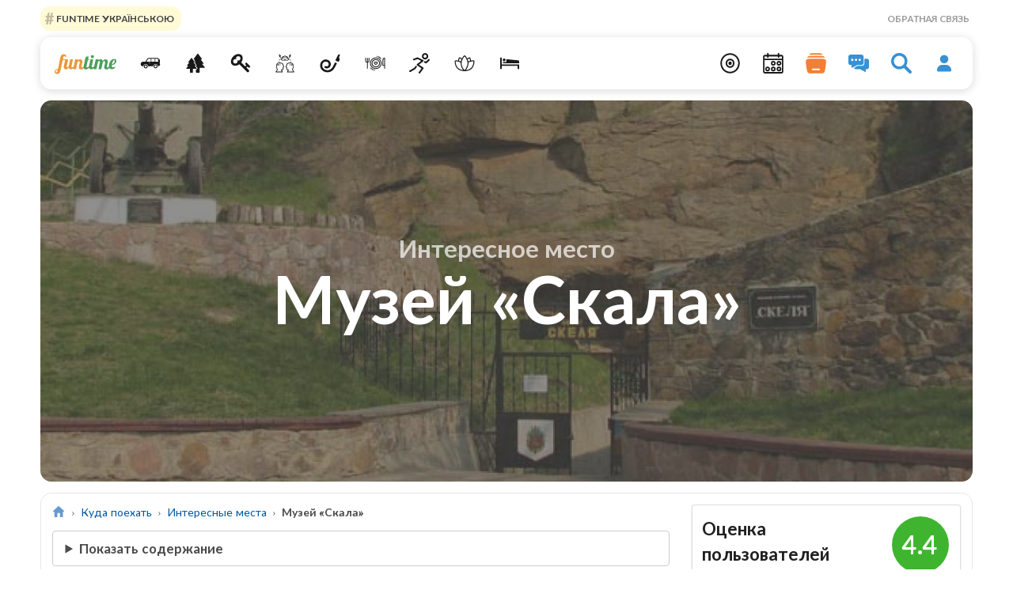

--- FILE ---
content_type: text/html; charset=utf-8
request_url: https://funtime.kiev.ua/where-to-go/muzey-skala
body_size: 16263
content:
<!DOCTYPE html><html lang="ru"><head><meta charset="utf-8"><meta name="viewport" content="width=device-width, initial-scale=1, shrink-to-fit=no"><title>Засекреченный бункер-музей Скала в городе Коростень. Отзывы посетителей</title><meta name="description" content="В Коростене стал доступен для туристов ранее секретный бункер-музей Скала, который по-прежнему полон загадок. Это большое помещение с 30 комнатами, в каждой из которых действует экспозиция военных артефактов."><link rel="preload" href="/f/vf.woff2" as=font type="font/woff2" crossorigin><link rel="stylesheet" href="/b/5.4/s1.css"><link rel="stylesheet" href="/b/5.4/s2.css"><link rel="stylesheet" href="/b/5.4/f.css"><link rel="stylesheet" href="/b/5.4/l.css"><link rel=canonical href="https://funtime.kiev.ua/where-to-go/muzey-skala"><link rel="image_src" href="https://funtime.kiev.ua/u/i/social/2017/06/muzej-skala-muzej-skala-korosten-muzej-skala-ukraina-obekt-skala-korosten-voenno-istoricheskij-kompl-593e4f92a7f5a.png"><meta name="version" content="5.4"><meta property="fb:pages" content="803003659747927"><meta property="og:url" content="https://funtime.kiev.ua/where-to-go/muzey-skala"><meta property="og:type" content="website"><meta property="og:title" content="Засекреченный бункер-музей Скала в городе Коростень. Отзывы посетителей"><meta property="og:image" content="https://funtime.kiev.ua/u/i/social/2017/06/muzej-skala-muzej-skala-korosten-muzej-skala-ukraina-obekt-skala-korosten-voenno-istoricheskij-kompl-593e4f92a7f5a.png"><meta property="og:description" content="В Коростене стал доступен для туристов ранее секретный бункер-музей Скала, который по-прежнему полон загадок. Это большое помещение с 30 комнатами, в каждой из которых действует экспозиция военных артефактов."><meta property="og:site_name" content="Funtime Kiev"><meta name="twitter:card" content=summary_large_image><meta name="twitter:site" content="@funtime_ukraine"><meta name="twitter:creator" content="@funtime_ukraine"><link rel="icon" href="/favicon/32x32.png" sizes="32x32"><link rel="icon" href="/favicon/f.svg" sizes=any type="image/svg+xml"><link rel="apple-touch-icon" href="/favicon/apple-touch-icon.png"><link rel="manifest" href="/b/5.4/app.webmanifest"><link rel="alternate" type="application/rss+xml" title="Funtime Kiev" href="/rss"><meta name="csrf-token" content="vcOWdLaZg6avobH2EGfJ1Dolaacv8arrwvUfcxOt"><meta name="keywords" content="музей скала, музей скала коростень, музей скала украина, объект скала коростень, военно-исторический комплекс скала, бункер-музей скала, бункер музей скала коростень, военный обьект, музей, музеи украины"><script type="application/ld+json">[{"@context":"https:\/\/schema.org","@type":"BreadcrumbList","itemListElement":[{"@type":"ListItem","position":1,"name":"Куда поехать","item":"https:\/\/funtime.kiev.ua\/where-to-go"},{"@type":"ListItem","position":2,"name":"Интересное место","item":"https:\/\/funtime.kiev.ua\/where-to-go\/type\/rest-places"},{"@type":"ListItem","position":3,"name":"Музей «Скала»","item":"https:\/\/funtime.kiev.ua\/where-to-go\/muzey-skala"}]},{"@context":"https:\/\/schema.org","@type":"Place","name":"Музей «Скала»","description":"В Коростене стал доступен для туристов ранее секретный бункер-музей Скала, который по-прежнему полон загадок. Это большое помещение с 30 комнатами, в каждой из которых действует экспозиция военных артефактов.","address":{"@type":"PostalAddress","addressCountry":"UA","streetAddress":"Коростень, ул. 1-го Мая, 2-А"},"geo":{"@type":"GeoCoordinates","latitude":50.9474,"longitude":28.6485},"image":"https:\/\/funtime.kiev.ua\/u\/i\/grid\/2017\/06\/muzej-skala-muzej-skala-korosten-muzej-skala-ukraina-obekt-skala-korosten-voenno-istoricheskij-kompl-593e4f92a7f5a.jpg","url":"https:\/\/funtime.kiev.ua\/where-to-go\/muzey-skala","publicAccess":true,"additionalProperty":[{"@type":"PropertyValue","name":"Координаты места","value":"50.985218, 28.647722"},{"@type":"PropertyValue","name":"Расстояние от Киева","value":"160 км"},{"@type":"PropertyValue","name":"Подъехать легковой машиной","value":"да"},{"@type":"PropertyValue","name":"Загруженность","value":"нет"},{"@type":"PropertyValue","name":"Платный въезд","value":"да"},{"@type":"PropertyValue","name":"Места для купания","value":"нет"},{"@type":"PropertyValue","name":"Стать с палаткой","value":"нет"},{"@type":"PropertyValue","name":"Кафе\/магазины","value":"не проверено"},{"@type":"PropertyValue","name":"Туалет","value":"да"},{"@type":"PropertyValue","name":"Возможность рыбалки","value":"нет"}]}]</script></head><body><header><div class="ui responsive grid top-header-grid middle aligned"><div class="left aligned wide column padding-zero"><div class="top-header-list"><a class="item ft-header-tag" href="https://funtime.com.ua/?utm_source=funtime_kiev&amp;utm_campaign=header_tag_2026" target="_blank" rel="nofollow noopener" data-id="65"> FUNTIME УКРАЇНСЬКОЮ </a></div></div><div class="right aligned right floated four wide column padding-zero top-header-right-column"><a href="/feedback" class="item upper">Обратная связь</a></div></div><div class="ui responsive grid desktop-menu-grid"><nav class="ui big category-menu menu navbar secondary desktop-menu"><a href="/" class="brand"> <svg><use xlink:href="/b/5.4/s.svg#logo"></use></svg> </a> <a class="green item" href="/where-to-go" title="Куда поехать" data-position="bottom left" > <i class="large icon mm-icon"> <svg><use xlink:href="/b/5.4/s.svg#car-adventures"></use></svg> </i> </a> <a class="lightgreen item" href="/pogulyat-v-gorode" title="Погулять в городе" data-position="bottom left" > <i class="large icon mm-icon"> <svg><use xlink:href="/b/5.4/s.svg#pines"></use></svg> </i> </a> <a class="black item" href="/escape-quests" title="Квесты" data-position="bottom left" > <i class="large icon mm-icon"> <svg><use xlink:href="/b/5.4/s.svg#key"></use></svg> </i> </a> <a class="flatblue item" href="/kreativnie-prostranstva" title="Креативные пространства" data-position="bottom left" > <i class="large icon mm-icon"> <svg><use xlink:href="/b/5.4/s.svg#conversation"></use></svg> </i> </a> <a class="wetasphalt item" href="/kalyannie-kieva" title="Кальянные" data-position="bottom left" > <i class="large icon mm-icon"> <svg><use xlink:href="/b/5.4/s.svg#hoorah-pipe"></use></svg> </i> </a> <a class="redmeal item" href="/eat-n-drink" title="Поесть и выпить" data-position="bottom left" > <i class="large icon mm-icon"> <svg><use xlink:href="/b/5.4/s.svg#dinner"></use></svg> </i> </a> <a class="dirtyyellow item" href="/aktivnie-razvlecheniya" title="Активные развлечения" data-position="bottom left" > <i class="large icon mm-icon"> <svg><use xlink:href="/b/5.4/s.svg#running"></use></svg> </i> </a> <a class="naturegreen item" href="/health-n-beauty" title="Красота и здоровье" data-position="bottom left" > <i class="large icon mm-icon"> <svg><use xlink:href="/b/5.4/s.svg#lotus"></use></svg> </i> </a> <a class="warmbrown item" href="/hostels" title="Хостелы" data-position="bottom left" > <i class="large icon mm-icon"> <svg><use xlink:href="/b/5.4/s.svg#hostel"></use></svg> </i> </a><div class="right menu"><a class="icon item events-menu-button" title="Места рядом" href="/nearby"> <i class="large icon"> <svg><use xlink:href="/b/5.4/s.svg#near"></use></svg> </i> </a> <a class="icon item events-menu-button" title="События" href="/events"> <i class="large icon"> <svg><use xlink:href="/b/5.4/s.svg#afisha-calendar"></use></svg> </i> </a> <a class="icon item" href="/collections" title="Подборки"> <i class="large orange icon"> <svg><use xlink:href="/b/5.4/s.svg#library"></use></svg> </i> </a> <a class="icon item" href="/reviews" title="Отзывы пользователей"> <i class="large blue icon"> <svg><use xlink:href="/b/5.4/s.svg#conversation-bubles"></use></svg> </i> </a> <span class="search-mdl-show-btn icon link item" title="Поиск на сайте" > <i class="large blue icon"> <svg><use xlink:href="/b/5.4/s.svg#search"></use></svg> </i> </span> <a rel="nofollow" title="Войти" href="/login" class="icon item" > <i class="large blue icon"><svg><use xlink:href="/b/5.4/s.svg#user"></use></svg></i> </a></div></nav></div><nav class="mobile-menu category-menu"><div class="ui large category-menu menu navbar secondary"><a href="/" class="item brand" title="Funtime Ukraine"> <svg><use xlink:href="/b/5.4/s.svg#logo"></use></svg> </a><div class="right menu open"><div class="menu item pointer"><i class="icon menu-icon">☰</i>Меню</div></div></div><div class="ui vertical navbar fluid large menu mobile-open-menu"><div class="ui olive segment menu-hello-segment"><p class="menu-welcome">Здравствуйте!</p><div class="ui vertical fluid basic buttons"><a href="/login" class="ui button"> <i class="icon"> <svg><use xlink:href="/b/5.4/s.svg#user"></use></svg> </i>Войти </a></div></div><a class=item href="/nearby"> <i class="black icon"> <svg><use xlink:href="/b/5.4/s.svg#near"></use></svg> </i><b>Места рядом</b> </a> <span class="search-mdl-show-btn link item"> <i class="blue icon"> <svg><use xlink:href="/b/5.4/s.svg#search"></use></svg> </i>Поиск на сайте </span> <a class="item font-larger green" href="/where-to-go"> <i class=icon> <svg><use xlink:href="/b/5.4/s.svg#car-adventures"></use></svg> </i>Куда поехать </a> <a class="item green" href="/where-to-go/type/rest-places" > <i class=icon> <svg><use xlink:href="/b/5.4/s.svg#place"></use></svg> </i> &nbsp;&nbsp; Интересные места </a> <a class="item font-larger lightgreen" href="/pogulyat-v-gorode"> <i class=icon> <svg><use xlink:href="/b/5.4/s.svg#pines"></use></svg> </i>Погулять в городе </a> <a class="item lightgreen" href="/pogulyat-v-gorode/type/city-places" > <i class=icon> <svg><use xlink:href="/b/5.4/s.svg#landscape"></use></svg> </i> &nbsp;&nbsp; Места для прогулки </a> <a class="item lightgreen" href="/pogulyat-v-gorode/type/parks" > <i class=icon> <svg><use xlink:href="/b/5.4/s.svg#park"></use></svg> </i> &nbsp;&nbsp; Парки </a> <a class="item sandyellow" href="/pogulyat-v-gorode/type/beaches" > <i class=icon> <svg><use xlink:href="/b/5.4/s.svg#umbrella"></use></svg> </i> &nbsp;&nbsp; Пляжи </a> <a class="item darkorange" href="/pogulyat-v-gorode/type/murals" > <i class=icon> <svg><use xlink:href="/b/5.4/s.svg#spray-paint"></use></svg> </i> &nbsp;&nbsp; Муралы </a> <a class="item warmbrown" href="/pogulyat-v-gorode/type/museums" > <i class=icon> <svg><use xlink:href="/b/5.4/s.svg#museum-jar"></use></svg> </i> &nbsp;&nbsp; Музеи </a> <a class="item font-larger black" href="/escape-quests"> <i class=icon> <svg><use xlink:href="/b/5.4/s.svg#key"></use></svg> </i>Квесты </a> <a class="item black" href="/escape-quests/type/questrooms" > <i class=icon> <svg><use xlink:href="/b/5.4/s.svg#key"></use></svg> </i> &nbsp;&nbsp; Квест-комнаты </a> <a class="item darkpink" href="/escape-quests/type/spaces" > <i class=icon> <svg><use xlink:href="/b/5.4/s.svg#sofa"></use></svg> </i> &nbsp;&nbsp; Квест-пространства </a> <a class="item wetasphalt" href="/escape-quests/type/networks" > <i class=icon> <svg><use xlink:href="/b/5.4/s.svg#networking"></use></svg> </i> &nbsp;&nbsp; Сети квестов </a> <a class="item green" href="/escape-quests/type/mass-quests" > <i class=icon> <svg><use xlink:href="/b/5.4/s.svg#audience"></use></svg> </i> &nbsp;&nbsp; Массовые квесты </a> <a class="item black" href="/escape-quests/type/quest-performances" > <i class=icon> <svg><use xlink:href="/b/5.4/s.svg#theatre-mask"></use></svg> </i> &nbsp;&nbsp; Квест-перформансы </a> <a class="item dirtyred" href="/escape-quests/type/festive-quests" > <i class=icon> <svg><use xlink:href="/b/5.4/s.svg#game"></use></svg> </i> &nbsp;&nbsp; Квест-игры </a> <a class="item darkgrey" href="/escape-quests/type/walk-quests" > <i class=icon> <svg><use xlink:href="/b/5.4/s.svg#footprint"></use></svg> </i> &nbsp;&nbsp; Пешеходные квесты </a> <a class="item pastelblue" href="/escape-quests/type/live-quest" > <i class=icon> <svg><use xlink:href="/b/5.4/s.svg#diamond"></use></svg> </i> &nbsp;&nbsp; Живые квесты </a> <a class="item darkgrey" href="/escape-quests/type/vr-quest" > <i class=icon> <svg><use xlink:href="/b/5.4/s.svg#vr-player"></use></svg> </i> &nbsp;&nbsp; VR квесты </a> <a class="item fiolent" href="/escape-quests/type/online-quests" > <i class=icon> <svg><use xlink:href="/b/5.4/s.svg#online-game"></use></svg> </i> &nbsp;&nbsp; Онлайн квесты </a> <a class="item font-larger flatblue" href="/kreativnie-prostranstva"> <i class=icon> <svg><use xlink:href="/b/5.4/s.svg#conversation"></use></svg> </i>Креативные пространства </a> <a class="item flatblue" href="/kreativnie-prostranstva/type/creative-spaces" > <i class=icon> <svg><use xlink:href="/b/5.4/s.svg#people-talk"></use></svg> </i> &nbsp;&nbsp; Креативные пространства </a> <a class="item darkred" href="/kreativnie-prostranstva/type/game-spaces" > <i class=icon> <svg><use xlink:href="/b/5.4/s.svg#game-controller"></use></svg> </i> &nbsp;&nbsp; Игровые пространства </a> <a class="item fiolent" href="/kreativnie-prostranstva/type/event-spaces" > <i class=icon> <svg><use xlink:href="/b/5.4/s.svg#event-place"></use></svg> </i> &nbsp;&nbsp; Ивент площадки </a> <a class="item font-larger wetasphalt" href="/kalyannie-kieva"> <i class=icon> <svg><use xlink:href="/b/5.4/s.svg#hoorah-pipe"></use></svg> </i>Кальянные </a> <a class="item wetasphalt" href="/kalyannie-kieva/type/hookah-bars" > <i class=icon> <svg><use xlink:href="/b/5.4/s.svg#hoorah-pipe"></use></svg> </i> &nbsp;&nbsp; Кальянные </a> <a class="item font-larger redmeal" href="/eat-n-drink"> <i class=icon> <svg><use xlink:href="/b/5.4/s.svg#dinner"></use></svg> </i>Поесть и выпить </a> <a class="item darkgrey" href="/eat-n-drink/type/coffee-houses" > <i class=icon> <svg><use xlink:href="/b/5.4/s.svg#coffee-cup"></use></svg> </i> &nbsp;&nbsp; Кофейни </a> <a class="item black" href="/eat-n-drink/type/restaurants" > <i class=icon> <svg><use xlink:href="/b/5.4/s.svg#restaurant"></use></svg> </i> &nbsp;&nbsp; Рестораны </a> <a class="item font-larger dirtyyellow" href="/aktivnie-razvlecheniya"> <i class=icon> <svg><use xlink:href="/b/5.4/s.svg#running"></use></svg> </i>Активные развлечения </a> <a class="item flatblue" href="/aktivnie-razvlecheniya/type/winter-entertainments" > <i class=icon> <svg><use xlink:href="/b/5.4/s.svg#snowflake"></use></svg> </i> &nbsp;&nbsp; Зимние развлечения </a> <a class="item darkpink" href="/aktivnie-razvlecheniya/type/paintball-clubs" > <i class=icon> <svg><use xlink:href="/b/5.4/s.svg#paintball"></use></svg> </i> &nbsp;&nbsp; Пейнтбольные клубы </a> <a class="item darkred" href="/aktivnie-razvlecheniya/type/karts" > <i class=icon> <svg><use xlink:href="/b/5.4/s.svg#kart"></use></svg> </i> &nbsp;&nbsp; Картинги </a> <a class="item flatblue" href="/aktivnie-razvlecheniya/type/resort" > <i class=icon> <svg><use xlink:href="/b/5.4/s.svg#ropeway"></use></svg> </i> &nbsp;&nbsp; Курорты </a> <a class="item warmbrown" href="/aktivnie-razvlecheniya/type/futsal" > <i class=icon> <svg><use xlink:href="/b/5.4/s.svg#football-player"></use></svg> </i> &nbsp;&nbsp; Футзал </a> <a class="item dirtyred" href="/aktivnie-razvlecheniya/type/roller-skating" > <i class=icon> <svg><use xlink:href="/b/5.4/s.svg#roller-skate"></use></svg> </i> &nbsp;&nbsp; Роллердромы </a> <a class="item ropetint" href="/aktivnie-razvlecheniya/type/skyparks" > <i class=icon> <svg><use xlink:href="/b/5.4/s.svg#climbing"></use></svg> </i> &nbsp;&nbsp; Веревочные парки </a> <a class="item mountrock" href="/aktivnie-razvlecheniya/type/climbing-walls" > <i class=icon> <svg><use xlink:href="/b/5.4/s.svg#climbing-wall"></use></svg> </i> &nbsp;&nbsp; Скалодромы </a> <a class="item green" href="/aktivnie-razvlecheniya/type/stadium" > <i class=icon> <svg><use xlink:href="/b/5.4/s.svg#stadium"></use></svg> </i> &nbsp;&nbsp; Стадионы </a> <a class="item flatblue" href="/aktivnie-razvlecheniya/type/ski-complex" > <i class=icon> <svg><use xlink:href="/b/5.4/s.svg#skier"></use></svg> </i> &nbsp;&nbsp; Горнолыжные комплексы </a> <a class="item dirtyred" href="/aktivnie-razvlecheniya/type/trampoline" > <i class=icon> <svg><use xlink:href="/b/5.4/s.svg#trampoline"></use></svg> </i> &nbsp;&nbsp; Батутные залы </a> <a class="item yellow" href="/aktivnie-razvlecheniya/type/fun-entertainments" > <i class=icon> <svg><use xlink:href="/b/5.4/s.svg#star-shine"></use></svg> </i> &nbsp;&nbsp; Интересные развлечения </a> <a class="item font-larger naturegreen" href="/health-n-beauty"> <i class=icon> <svg><use xlink:href="/b/5.4/s.svg#lotus"></use></svg> </i>Красота и здоровье </a> <a class="item redmeal" href="/health-n-beauty/type/sauna" > <i class=icon> <svg><use xlink:href="/b/5.4/s.svg#sauna"></use></svg> </i> &nbsp;&nbsp; Сауны </a> <a class="item warmbrown" href="/health-n-beauty/type/banya" > <i class=icon> <svg><use xlink:href="/b/5.4/s.svg#banya"></use></svg> </i> &nbsp;&nbsp; Бани </a> <a class="item warmbrown" href="/health-n-beauty/type/country-complexes" > <i class=icon> <svg><use xlink:href="/b/5.4/s.svg#sunbed"></use></svg> </i> &nbsp;&nbsp; Загородные комплексы </a> <a class="item font-larger warmbrown" href="/hostels"> <i class=icon> <svg><use xlink:href="/b/5.4/s.svg#hostel"></use></svg> </i>Хостелы </a> <a class="item pastelblue" href="/hostels/type/hostels" > <i class=icon> <svg><use xlink:href="/b/5.4/s.svg#hostel-bed"></use></svg> </i> &nbsp;&nbsp; Хостелы </a> <a class="item darkgrey" href="/hostels/type/hostels-networks" > <i class=icon> <svg><use xlink:href="/b/5.4/s.svg#hostel-building"></use></svg> </i> &nbsp;&nbsp; Сети хостелов </a> <a class=item href="/collections" title="Подборки">Подборки</a> <a class=item href="/events" title="События">События</a> <a class=item href="/reviews" title="Отзывы пользователей">Отзывы пользователей</a> <a class=item rel=nofollow href="/pr" title="Реклама на сайте">Реклама на сайте</a> <a class=item href="/feedback" title="Обратная связь">Обратная связь</a></div></nav></header><main><div class="ui responsive grid margin-0"><div class="wide column row image-box"><picture><source media="(min-width: 480px)" width=1280 height=520 srcset="/u/i/bg/2017/06/muzej-skala-muzej-skala-korosten-muzej-skala-ukraina-obekt-skala-korosten-voenno-istoricheskij-kompl-593e4f92a7f5a.jpg" ><img class="title-box-image" alt="В Коростене стал доступен для туристов ранее секретный бункер-музей Скала, который по-прежнему полон загадок. Это большое помещение с 30 комнатами, в каждой из которых действует экспозиция военных артефактов." fetchpriority=high decoding=sync src="/u/i/grid/2017/06/muzej-skala-muzej-skala-korosten-muzej-skala-ukraina-obekt-skala-korosten-voenno-istoricheskij-kompl-593e4f92a7f5a.jpg" width=400 height=300 ></picture><div class="title-box"><div class="middle-centered-flex-box"><div class="type-title">Интересное место</div><h1>Музей «Скала»</h1></div></div></div></div><div class="ui responsive grid location content-block"><div class="wide column row"><div class="column"><div class="ui grid"><div class="eleven wide column"><ul class="bcs"><li class="bc"><a href="/" title="Главная страница" ><i class="link icon"><svg><use xlink:href="/b/5.4/s.svg#home"></use></svg></i></a></li><li class="bc"><a href="/where-to-go" title="Куда поехать" >Куда поехать</a></li><li class="bc"><a href="/where-to-go/type/rest-places" title="Интересные места" >Интересные места</a></li><li class="bc active">Музей «Скала»</li></ul><details><summary data-openedtext="Содержание" data-closedtext="Показать содержание">Показать содержание</summary><div class="ui bulleted related selection large list"><a class="item" href="#description">Описание</a> <a class="item" href="#overviews">Рецензия</a> <a class="item" href="#gallery">Галерея изображений</a> <a class="item" href="#user_rating">Оценка пользователей</a> <a class="item" href="#funtime_rating">Оценка Funtime</a> <a class="item" href="#contacts">Контакты</a> <a class="item" href="#reviews">Отзывы</a> <a class="item" href="#near_locations">Что еще есть рядом</a></div></details><div class="main-text" id="description"><p>Не так давно в Украине открылось ранее засекреченное место: бункер Скала, который теперь доступен для туристов как музей.</p><h2>Описание места</h2><p>Снять гриф секретности с бункера удалось только в 2005 году. До этого попасть внутрь места было невозможно. Более того, некоторые секретные<br>документы так и не удалось получить даже владельцам музея. Это подземное здание поражает качеством своей постройки – некоторые механизмы до сих пор находятся в рабочем состоянии. Бункер состоит из длинного коридора и около тридцати комнат, в каждой из которых представлена экспозиция. Многие называют объект «бункером Сталина» из-за его секретности и высокого уровня защиты.</p><h2>Чем заняться</h2><p>Предполагается, что далеко не все уровни этого масштабного объекта были открыты: например, не так давно в музее была найдена секретная комната. Поэтому сюда лучше всего приходить с экскурсией, которую нужно предварительно заказывать. Здесь можно посмотреть на коллекцию военной техники, которая постоянно пополняется, увидеть образцы одежды, средств связи, документов и другие экспонаты из военного времени. Есть и экспонаты со времен Чернобыльской катастрофы.</p><h2>Как добраться</h2><p>Музей-бункер Скала находится в Житомирской области в городе Коростень. Он расположился в парке Островского, это одноименная остановка транспорта.</p><h2>Итог</h2><p>Музей «Скала» придется по нраву всем, кто неравнодушен к загадкам, а также истории Первой и Второй мировой войны.</p><h2>Видео экскурсия с музея "Скеля" в Коростене.</h2><iframe width="100%" height="420" src="https://www.youtube.com/embed/f9WUAxMwpM8" frameborder="0" allowfullscreen=""> </iframe></div><div class="ui divider hidden"></div><div class="nine wide column"><div class="location-overview-segment" id="overviews"><div class="ui huge header"><i class="icon"><svg><use xlink:href="/b/5.4/s.svg#overview"></use></svg></i><div class="content"><h2 class="hh">Рецензия</h2><div class="sub header">Краткий обзор интересного места «Музей «Скала»</div></div></div><table class="ui very basic unstackable table"><tbody><tr><td>Координаты места <i class="icon" data-content="Место положения относительно координат" data-position="right center"> <svg><use xlink:href="/b/5.4/s.svg#help-outline"></use></svg> </i></td><td class="right aligned ten wide">50.985218, 28.647722</td></tr><tr><td>Расстояние от Киева <i class="icon" data-content="Отдаленность места от центра Киева" data-position="right center"> <svg><use xlink:href="/b/5.4/s.svg#help-outline"></use></svg> </i></td><td class="right aligned ten wide">160 км</td></tr><tr><td>Подъехать легковой машиной <i class="icon" data-content="Возможность проехать к месту на легковом автомобиле" data-position="right center"> <svg><use xlink:href="/b/5.4/s.svg#help-outline"></use></svg> </i></td><td class="right aligned ten wide">да</td></tr><tr><td>Загруженность <i class="icon" data-content="Как много людей знает про место и приезжает отдохнуть" data-position="right center"> <svg><use xlink:href="/b/5.4/s.svg#help-outline"></use></svg> </i></td><td class="right aligned ten wide">нет</td></tr><tr><td>Платный въезд <i class="icon" data-content="Нужно ли платить за проезд к месту" data-position="right center"> <svg><use xlink:href="/b/5.4/s.svg#help-outline"></use></svg> </i></td><td class="right aligned ten wide">да</td></tr><tr><td>Места для купания <i class="icon" data-content="Наличие удобных мест для захода в воду" data-position="right center"> <svg><use xlink:href="/b/5.4/s.svg#help-outline"></use></svg> </i></td><td class="right aligned ten wide">нет</td></tr><tr><td>Стать с палаткой <i class="icon" data-content="Наличие ровных и удобных мест под палатку" data-position="right center"> <svg><use xlink:href="/b/5.4/s.svg#help-outline"></use></svg> </i></td><td class="right aligned ten wide">нет</td></tr><tr><td>Кафе/магазины <i class="icon" data-content="Кафе/магазины/киоски/супермаркеты недалеко от места" data-position="right center"> <svg><use xlink:href="/b/5.4/s.svg#help-outline"></use></svg> </i></td><td class="right aligned ten wide">не проверено</td></tr><tr><td>Туалет <i class="icon" data-content="WC" data-position="right center"> <svg><use xlink:href="/b/5.4/s.svg#help-outline"></use></svg> </i></td><td class="right aligned ten wide">да</td></tr><tr><td>Возможность рыбалки <i class="icon" data-content="Наличие рыбы в водоеме, ограничения и запреты на рыбалку" data-position="right center"> <svg><use xlink:href="/b/5.4/s.svg#help-outline"></use></svg> </i></td><td class="right aligned ten wide">нет</td></tr></tbody></table></div><button id="compare_btn" data-id="1031" class="fluid ui ft_blue inverted big icon button" > <i class="icon"><svg><use xlink:href="/b/5.4/s.svg#scale"></use></svg></i> Сравнить с другими интересными местами </button></div><div class="lazy-bnnr" data-type="universal" data-category="0"></div><div class="ui huge header" id="gallery"><i class="icon"> <svg><use xlink:href="/b/5.4/s.svg#images"></use></svg> </i><div class="content"><h2 class="hh">Галерея изображений</h2><div class="sub header">Галерея фотографий интересного места «Музей «Скала»</div></div></div><div id="location_gallery" class="ui four doubling cards gallery"><a class="ui image card" href="/u/i/gallery/2017/06/muzej-skala-muzej-skala-korosten-muzej-skala-ukraina-obekt-skala-korosten-voenno-istoricheskij-kompl-593e4f9c74a17.jpg" > <img alt="Не так давно в Украине открылось ранее засекреченное место: бункер Скала, который теперь доступен для туристов как музей." class="bgblr" decoding="async" loading="lazy" width="400" height="300" src="/u/i/grid/2017/06/muzej-skala-muzej-skala-korosten-muzej-skala-ukraina-obekt-skala-korosten-voenno-istoricheskij-kompl-593e4f9c74a17.jpg" > </a> <a class="ui image card" href="/u/i/gallery/2017/06/muzej-skala-muzej-skala-korosten-muzej-skala-ukraina-obekt-skala-korosten-voenno-istoricheskij-kompl-593e4f9c8ff0d.jpg" > <img alt="Музей-бункер Скала находится в Житомирской области в городе Коростень. Он расположился в парке Островского, это одноименная остановка транспорта." class="bgblr" decoding="async" loading="lazy" width="400" height="300" src="/u/i/grid/2017/06/muzej-skala-muzej-skala-korosten-muzej-skala-ukraina-obekt-skala-korosten-voenno-istoricheskij-kompl-593e4f9c8ff0d.jpg" > </a> <a class="ui image card" href="/u/i/gallery/2017/06/muzej-skala-muzej-skala-korosten-muzej-skala-ukraina-obekt-skala-korosten-voenno-istoricheskij-kompl-593e4f9caa32f.jpg" > <img alt="Музей «Скала» придется по нраву всем, кто неравнодушен к загадкам, а также истории Первой и Второй мировой войны." class="bgblr" decoding="async" loading="lazy" width="400" height="300" src="/u/i/grid/2017/06/muzej-skala-muzej-skala-korosten-muzej-skala-ukraina-obekt-skala-korosten-voenno-istoricheskij-kompl-593e4f9caa32f.jpg" > </a> <a class="ui image card" href="/u/i/gallery/2017/06/muzej-skala-muzej-skala-korosten-muzej-skala-ukraina-obekt-skala-korosten-voenno-istoricheskij-kompl-593e4f9ca830a.jpg" > <img alt="Засекреченный бункер-музей Скала в городе Коростень. Отзывы посетителей" class="bgblr" decoding="async" loading="lazy" width="400" height="300" src="/u/i/grid/2017/06/muzej-skala-muzej-skala-korosten-muzej-skala-ukraina-obekt-skala-korosten-voenno-istoricheskij-kompl-593e4f9ca830a.jpg" > </a></div><div class="ui hidden divider"></div><div class="ui segment two column stackable grid web-share-block"><div class="middle aligned column flex-centered"><div class="ui header"><i class="violet icon"><svg><use xlink:href="/b/5.4/s.svg#share"></use></svg></i><div class=content>Понравилась публикация?<div class="sub header">Поделитесь ссылкой с друзьями!</div></div></div></div><div class="center aligned middle aligned column"><button class="web-share-btn ui big circular violet button ft2-shadow"> <i class="white icon"><svg><use xlink:href="/b/5.4/s.svg#share"></use></svg></i> Поделиться </button></div></div><div class="lazy-content" data-url="/locations/1031/upcoming-events"></div></div><div class="five wide column right-side"><div class="ui segment" id="user_rating"><div class="ui list summary-rating-list"><div class="item"><div class="right floated content"><span class="rating-circle rating-size-xl fourplus"> 4.4 </span></div><div class="content"><div class="header summary-rating">Оценка пользователей</div><div class="description">Средняя оценка на основе <a href="#reviews"> 1 отзыва </a> пользователей</div></div></div><span class="ft2-detail rating-detail"> <i class="icon grey icon-4-detail"> <svg><use xlink:href="/b/5.4/s.svg#triangle-down"></use></svg> </i>Подробнее... </span></div><div class="hide" data-source="/locations/1031/rating/users/detailed"></div></div><div id=contacts></div><div class="ui huge header contacts-header"><i class="icon"> <svg><use xlink:href="/b/5.4/s.svg#list-clipboard"></use></svg> </i><div class="content"><h2 class="hh">Контакты</h2><div class="sub header">Контактная информация интересного места «Музей «Скала»</div></div></div><div class="ui segment contacts"><div class="ui divided relaxed list contacts-list"><a class="item location-website" data-id="1031" target=_blank rel="nofollow noopener" href="http://www.skelya.net.ua?utm_source=funtime.kiev.ua&utm_medium=funtime.kiev.ua&utm_campaign=funtime.kiev.ua" > <i class="large icon"><svg><use xlink:href="/b/5.4/s.svg#www"></use></svg></i> <span> Веб-сайт </span> </a> <a rel=nofollow class="item location-phone" data-id="1031" href="tel:+380414242061"> <span class="show-contact-span"> <span class="show-contact-btn"> показать </span> </span> <i class="icon large"><svg><use xlink:href="/b/5.4/s.svg#phone-circle"></use></svg></i> <span>(041) 424-20-61</span> </a> <a rel="nofollow" class="item location-phone" data-id="1031" href="tel:+380414241048"> <span class="show-contact-span"> <span class="show-contact-btn"> показать </span> </span> <i class="icon large"><svg><use xlink:href="/b/5.4/s.svg#phone-circle"></use></svg></i> <span>(041) 424-10-48</span> </a> <a rel="nofollow" class="item location-phone" data-id="1031" href="tel:+380962664602"> <span class="show-contact-span"> <span class="show-contact-btn"> показать </span> </span> <i class="icon large"><svg><use xlink:href="/b/5.4/s.svg#phone-circle"></use></svg></i> <span>(096) 266-46-02</span> </a> <a class="item" target=_blank href="https://www.tripadvisor.com/Attraction_Review-g4923189-d9596266-Reviews-Military_Historical_Museum_Complex_Skala-Korosten_Zhytomyr_Oblast.html" rel="noopener" title="Страница на Tripadvisor" > <i class="large icon"><svg><use xlink:href="/b/5.4/s.svg#tripadvisor"></use></svg></i> <span> Страница на Tripadvisor </span> </a><div class="item show-map-btn" data-type="address"><i class="large icon"><svg><use xlink:href="/b/5.4/s.svg#map-pointer"></use></svg></i> <span>Коростень, ул. 1-го Мая, 2-А</span></div><a class="item do-navigate-btn" data-type="contacts_block" href="https://www.google.com/maps/dir/?api=1&destination=50.9474,28.6485&travelmode=driving" target="_blank" > <i class="large icon"><svg><use xlink:href="/b/5.4/s.svg#navigation"></use></svg></i> <span>Построить маршрут</span> </a><div class="item show-map-btn" data-type="map_static_image"><img class="ui rounded image location-map-static bgblr" decoding=async loading=lazy alt="Расположение Музей «Скала» на карте; Data: © OpenStreetMap contributors, SRTM, GEBCO, SONNY's LiDAR DTM, NASADEM, ESA WorldCover; Maps © Tracestrack" width=360 height=270 src="/u/m/osm/16/320x240/50.9474/28.6485/map.png" > <img alt="" class="location-map-static-mappin" decoding=async loading=lazy width=60 height=66 src="/mappin/interesting-place.svg" ><div class="ui button show-on-map-glass-btn">Посмотреть на карте</div></div></div></div><div class="ui page dimmer map-modal"><div class="close-circle-btn"><svg><use xlink:href="/b/5.4/s.svg#close"></use></svg></div><div class="map-route-btn-div"><a class="ui circular button map-route-btn do-navigate-btn" data-type="map_modal" href="https://www.google.com/maps/dir/?api=1&destination=50.9474,28.6485&travelmode=driving" target="_blank" > <i class="grey icon"> <svg><use xlink:href="/b/5.4/s.svg#navigation"></use></svg> </i> Построить маршрут </a></div><div class="content"><div class="map-modal-div"><div id="google-map-canvas" class="content"></div></div></div></div><input type="hidden" id="location-map-url" value="https://maps.googleapis.com/maps/api/js?language=ru&key=AIzaSyApQ2T3i_vkZSJVhP3EZpJtsvxoFExLhkY&callback=a_LocationPageMap"> <input type="hidden" id="location-mappin" value="/mappin/interesting-place.svg"> <input type="hidden" id="location-latitude" value="50.9474"> <input type="hidden" id="location-longitude" value="28.6485"><div id="checkin" class="ui segment"><div class="ui basic segment" ><div class="ui centered grid"><div class="center aligned column"><div class="ui center aligned header"><div class="ui yellow large statistic"><div class="value">9</div><div class="label">пользователей</div>планируют посетить интересное место «Музей «Скала»</div><div class="content">Тоже планируете посетить?<div class="sub header">Сохраните это место в своем<br><a rel="nofollow" href="/profile/planning">списке планируемых для посещения мест</a> нажатием на кнопку ниже</div></div></div><button class="ui large circular yellow button ft2-shadow" data-ajaxmodal-url="modal/loginform" data-header="Пожалуйста, зарегистрируйтесь на сайте, чтобы добавить это место в список планируемых для посещения мест" > <i class="white icon"> <svg><use xlink:href="/b/5.4/s.svg#planning-place-sign"></use></svg> </i>Хочу посетить </button></div></div><div class="ui hidden divider"></div><div class="ui divider"></div><div class="ui hidden divider"></div><div class="ui centered grid"><div class="center aligned column"><div class="ui center aligned header"><div class="ui green large statistic"><div class="value">8</div><div class="label">пользователей</div>посетили интересное место «Музей «Скала»</div><div class="content">Вы тоже были здесь?<div class="sub header">Сохраните это место в своем<br><a rel="nofollow" href="/profile/visited">списке посещенных мест</a> нажатием на кнопку ниже</div></div></div><button class="ui circular green large button ft2-shadow" data-ajaxmodal-url="modal/loginform" data-header="Пожалуйста, зарегистрируйтесь на сайте, чтобы отметиться, что вы были здесь" > <i class="white icon"> <svg><use xlink:href="/b/5.4/s.svg#visited-place-sign"></use></svg> </i>Уже посетил </button></div></div></div></div><div class="lazy-bnnr" data-type="location" data-category="6"></div></div></div><div class="ui divider"></div><section id="reviews" class="ui grid user-reviews"><div class="sixteen wide column"><div class="ui doubling two column grid"><div class="twelve wide column"><div class="ui huge header"><i class="icon"> <svg><use xlink:href="/b/5.4/s.svg#conversation-bubles"></use></svg> </i><div class="content"><h2 class="hh">Отзывы пользователей</h2><div class="sub header">Оценки и отзывы пользователей о интересном месте «Музей «Скала»</div></div></div></div><div class="four wide column middle aligned center aligned"><button data-ajaxmodal-url="modal/loginform" data-header="Пожалуйста, зарегистрируйтесь на сайте, чтобы оставить отзыв" class="ui big blue circular button ft2-shadow"> Написать отзыв </button></div></div><div id="reviewform" class="ui grid hide"><div class="wide column"></div></div><div class="ui divider"></div><div class="lazy-content relative" id="load-lazy-reviews-div" data-url="/location/1031/reviews/first" data-func="a_ReviewsAfterLazyLoad" ><div class="ui feed reviews-feed"><div class="ui hidden divider"></div><div class=relative><div class='cssload-loading'><i></i><i></i></div></div><div></div><div class="ui hidden divider"></div></div></div><form id=reply_form class="ui reply form raised segment hide" action="/review/reply/save" method=post accept-charset="UTF-8" ><i id="replyform-close-icon" class=icon> <svg><use xlink:href="/b/5.4/s.svg#remove"></use></svg> </i><div class=field><label for="reply_textarea">Напишите ваш ответ на отзыв:</label> <textarea id="reply_textarea" name="content" rows=4></textarea></div><input type=hidden name=location_id> <input type=hidden name=rating_id> <input type="hidden" name="_token" value="vcOWdLaZg6avobH2EGfJ1Dolaacv8arrwvUfcxOt" autocomplete="off"><div id=send_reply class="ui positive button ft2-shadow">Отправить</div></form></div></section><div class="margin-top-1em"></div><div class="lazy-bnnr" data-type="universal" data-category="0"></div><section class="lazy-content" data-url="/locations/1031/related-collections"></section><section class="lazy-content" data-url="/locations/1031/near-and-otherbytype"></section><div class="lazy-bnnr" data-type="recommends" data-category="0"></div><section class="ui center aligned grid"><div class="wide column"><div class="ui horizontal divider divider-text">Подписывайтесь на нас</div><div class="soc-media-list"><a target=_blank rel=noopener title="Funtime Telegram" href="https://t.me/funtime_ua"> <i class="telegram circular inverted white large icon"> <svg> <use xlink:href="/b/5.4/s.svg#telegram"></use> </svg> </i> </a> <a target=_blank title="Funtime Facebook" rel=noopener href="https://www.facebook.com/funtime.com.ua"> <i class="facebook circular inverted white large icon"> <svg> <use xlink:href="/b/5.4/s.svg#facebook"></use> </svg> </i> </a> <a target=_blank title="Funtime Youtube" href="https://www.youtube.com/channel/UCRuqWobPu6iIy6YLj1Js98A"> <i class="youtube circular inverted white large icon"> <svg> <use xlink:href="/b/5.4/s.svg#youtube"></use> </svg> </i> </a> <a target=_blank rel=noopener title="Funtime Twitter" href="https://twitter.com/funtime_ukraine"> <i class="twitter circular inverted white large icon"> <svg> <use xlink:href="/b/5.4/s.svg#twitter"></use> </svg> </i> </a></div></div></section><div class="ui hidden divider"></div></div></div></div><div id="ft_share_modal" class="ui small modal"><i class="close grey icon"><svg><use xlink:href="/b/5.4/s.svg#remove"></use></svg></i><div class="content margin_b2em margin_t2em"><div class="ui two column centered grid fts-instance" ><div class="centered row"><div class="twelve wide tablet eight wide computer column"><button data-fts-socid="telegram" class="ui big circular telegram fluid button ft2-shadow"> <i class="white icon"><svg><use xlink:href="/b/5.4/s.svg#telegram"></use></svg></i> Поделиться в Telegram </button></div></div><div class="centered row"><div class="twelve wide tablet eight wide computer column"><button data-fts-socid="facebook" class="ui big circular facebook fluid button ft2-shadow"> <i class="white icon"><svg><use xlink:href="/b/5.4/s.svg#facebook-square"></use></svg></i> Поделиться в Facebook </button></div></div><div class="centered row"><div class="twelve wide tablet eight wide computer column"><button data-fts-socid="twitter" class="ui big circular twitter fluid button ft2-shadow"> <i class="white icon"><svg><use xlink:href="/b/5.4/s.svg#twitter"></use></svg></i> Поделиться в Twitter </button></div></div><div class="centered row navigator-share-row"><div class="twelve wide tablet eight wide computer column"><button class="navigator-share-btn ui big circular black fluid button ft2-shadow"> еще... </button></div></div></div></div></div><div id="locations_compare_modal" class="ui small modal"><i class="close grey icon"><svg><use xlink:href="/b/5.4/s.svg#remove"></use></svg></i><div class="content"><div class="ui basic padded segment"><div class="cssload-loading"><i></i><i></i></div></div></div></div><input type="hidden" name="location_slug" value="muzey-skala"/></main><footer><span class=hide> Web Performance Optimization - <a href="https://gulch.uk">gulch.uk</a> </span><div class="ui responsive grid sitemap"><div class="ui row"><div class="ui four wide computer only column"><svg class="footer-svg-logo"> <use xlink:href="/b/5.4/s.svg#logo"></use> </svg></div><div class="ui three wide computer only column"><div class="ui disabled small header">Рубрики</div><div class="ui link list"><a class=item href="/where-to-go" title="Куда поехать">Куда поехать</a> <a class=item href="/pogulyat-v-gorode" title="Погулять в городе">Погулять в городе</a> <a class=item href="/escape-quests" title="Квесты">Квесты</a> <a class=item href="/kreativnie-prostranstva" title="Креативные пространства">Креативные пространства</a> <a class=item href="/kalyannie-kieva" title="Кальянные">Кальянные</a> <a class=item href="/eat-n-drink" title="Поесть и выпить">Поесть и выпить</a> <a class=item href="/aktivnie-razvlecheniya" title="Активные развлечения">Активные развлечения</a> <a class=item href="/health-n-beauty" title="Красота и здоровье">Красота и здоровье</a> <a class=item href="/hostels" title="Хостелы">Хостелы</a></div></div><div class="ui three wide computer only column"><div class="ui disabled small header">Страницы</div><div class="ui link list"><a class=item href="/about" rel=nofollow title="О нас" > О нас </a> <a class=item href="/feedback" rel=nofollow title="Обратная связь" > Обратная связь </a> <a class=item href="/pr" rel=nofollow title="Реклама на сайте" > Реклама на сайте </a> <a class=item href="/articles" title="Статьи" >Статьи</a> <a class=item href="/publications" title="Публикации" >Публикации</a> <a class=item href="/press-releases" title="Пресс-релизы" >Пресс-релизы</a> <a class=item href="/pagemap" title="Карта сайта" >Карта сайта</a> <a class=item href="/interesting-links" title="Интересные ссылки" >Интересные ссылки</a> <a class=item href="/reviews-remove" rel=nofollow title="Удаление отзывов" >Удаление отзывов</a> <a class=item href="/user-agreement" rel=nofollow > Условия пользования </a> <a class=item href="/disclaimer" rel=nofollow > Отказ от ответственности </a></div></div><div class="six wide column"><form class="ui form blue raised segment" action="https://api.follow.it/subscription-form/[base64]/8" method=post target=popupwindow ><span class="title-h3">Подписка на RSS рассылку</span><p>Подпишитесь на нашу RSS ленту, чтобы первыми узнавать о новых публикациях.</p><div class="ui left icon action small fluid input"><i class="icon"><svg><use xlink:href="/b/5.4/s.svg#mail"></use></svg></i> <input type=email name=email required placeholder="введите email" autocomplete="on"> <button class="ui basic button" type=submit name=subscribe> Подписаться </button></div></form></div></div></div><div class="ui responsive grid copyright"><div class="ui row"><div class="six wide column">&copy; 2015-2026 FUNTIME</div><div class="ten wide right aligned column"><a href="https://funtime.ua" class=upper target=_blank> funtime.ua </a> • <a href="https://funtime.com.ua" class=upper target=_blank> funtime.com.ua </a></div></div></div><div class="ui responsive grid"><div class="ui row"><div class="sixteen wide column footer-msg"><p>Все права защищены. Использование материалов сайта разрешается только при условии прямой, открытой для поисковых систем, гиперссылки на <a href="https://funtime.kiev.ua">funtime.kiev.ua</a></p><p>Вся информация, представленная на данном веб-ресурсе, предназначена для лиц старше 21 года, исключительно для ознакомления, по принципу «как есть», без гарантий полноты, точности, актуальности, своевременности, и без иных подразумеваемых гарантий.</p></div></div></div></footer><noscript><div class="ui page dimmer visible active"><div class=content><div class=center><div class="ui inverted huge header">Включите поддержку Javascript <br> в вашем браузере</div></div></div></div></noscript><link rel=stylesheet href="/b/5.4/rc.css" type="text/css" property=stylesheet fetchpriority=low><link rel=stylesheet href="/b/5.4/g.css" type="text/css" property=stylesheet fetchpriority=low><link rel=stylesheet href="/b/5.4/st.css" type="text/css" property=stylesheet fetchpriority=low><div id="cse-search-mdl" data-gcse-id="partner-pub-8672392968419536:5160887297" data-is-init="0" class="ui large modal" ><i class="close icon"> <svg><use xlink:href="/b/5.4/s.svg#remove"></use></svg> </i><div class="header">Поиск на сайте</div><div class="scrolling content"><div class="gcse-search"></div></div></div><script defer src="/b/5.4/j.js"></script><script async src="/b/5.4/ru.js"></script><script defer src="/b/5.4/f.js"></script><script defer src="/b/5.4/g.js"></script><script defer src="/b/5.4/l.js"></script><script defer src="/b/5.4/r.js"></script><script defer src="/b/5.4/b.js"></script><script defer src="https://pagead2.googlesyndication.com/pagead/js/adsbygoogle.js"></script><script async src="/b/5.4/co.js" ></script></body></html>

--- FILE ---
content_type: text/javascript; charset=utf-8
request_url: https://funtime.kiev.ua/b/5.4/r.js
body_size: 4439
content:
function a_HideReviewForm(){0<$("#reviewform-close-icon").length&&$("#reviewform-close-icon").click(function(){hideReviewForm()})}function getRatingColorClass(e){e=parseFloat(e);var t="";return 5==parseInt(e)?t="five":4<=e?t="fourplus":3<=e?t="threeplus":2<=e?t="twoplus":1<=e?t="oneplus":0<e&&(t="zeroplus"),t}function a_WriteReviewCTA(){($write_review_button=$(".write-review-cta-btn:not(.activated)")).length&&$write_review_button.click(function(){showReviewForm()}).addClass("activated")}function a_ShowReviewForm(){a_WriteReviewCTA()}function showReviewForm(){var e;$(".write-review-cta-btn").hide(),$("#reviewform").hasClass("hide")&&$("#reviewform").hide().removeClass("hide"),$("#reviewform").slideDown(),($rating_sliders_segment=$("#rating-sliders")).length&&((e=$rating_sliders_segment.data("source"))?($rating_sliders_segment.html(loaderHtml()),$.ajax({type:"GET",url:e,dataType:"json",success:function(e){e.content&&($rating_sliders_segment.after(e.content),a_RatingFieldSliders(),a_Popup()),$rating_sliders_segment.remove()}})):$rating_sliders_segment.remove())}function hideReviewForm(){$("#reviewform").slideUp("fast",function(){$(".write-review-cta-btn").show().transition("pulse")})}function a_ReviewActions(){a_CustomPopup(),a_UserRatingValuesPopup(),a_DataAct()}function a_LocationPageReviews(){a_UserRatingValuesPopup(),a_CustomPopup(),a_RatingsLikes(),a_DataAct(),a_ReplyLink(),a_ReplyForm(),a_Popup(),a_AjaxModalBtn(),a_SpoilerShow(),a_Gallery(),a_WebShare()}function a_MoreReviewsBtn(){$("#load-more-reviews").length&&$("#load-more-reviews").click(function(){var n,t=$(this),e=t.attr("data-current-page"),i=t.attr("data-location-id"),a=t.attr("data-sort");e&&(e=parseInt(e)+1,(n=t.parent()).prepend(loaderHtml()),$.ajax({type:"GET",url:"/location/"+i+"/reviews?page="+e+"&sort="+a,dataType:"json",timeout:1e4,success:function(e){1==e.success?e.content&&($(".reviews-feed").append(e.content),a_LocationPageReviews(),n.find(".dimmer").remove(),e.currentPage<e.lastPage?t.attr("data-current-page",e.currentPage):t.parent().remove()):errMdl(FKU.Lang.UNDEFINED_ERROR_TRY_AGAIN)},error:function(e,t,i){"timeout"==t?errMdl(FKU.Lang.MAYBE_OFFLINE):errMdl(FKU.Lang.UNDEFINED_ERROR_TRY_AGAIN),n.find(".dimmer").remove()}}))})}function a_ReviewsAfterLazyLoad(){location.hash&&~location.hash.indexOf("#review")&&$(location.hash).addClass("glow-elem"),a_MoreReviewsBtn(),a_LocationPageReviews(),$("#reviews_sort_dropdown").dropdown({onChange:function(e,t,i){var n=$(this),a=$("#load-lazy-reviews-div"),n=n.data("url")+"?sort="+e;a&&(a.append(loaderHtml(!0)),a.attr("data-url",n),fetchLazyContent(a,n))}})}function a_SpoilerShow(){$(".review-spoiler").click(function(){$(this).removeClass("review-spoiler")})}function a_UserRatingValuesPopup(){$('[data-popup="user-rating-values"]').each(function(){var t=$(this),i=t.prev();t.popup({popup:i,on:"click",onShow:function(){var e;0==($list=i.find(".ui.list")).length&&(i.html('<img src="/img/loading.svg">'),e=t.closest(".event[data-action-element]").attr("data-action-element"))&&$.ajax({type:"GET",url:"/review/"+e+"/details",dataType:"json",timeout:1e4,success:function(e){void 0!==e.code&&i.html(e.code)}})}})})}function a_RatingsLikes(){var e=$(".user-reviews .ui.rating.signed.review-like:not(.activated)");e.length&&e.rating({onRate:function(e){var t=$(this).closest(".like").find(".like-counter"),i=parseInt(t.text()),n=t.closest(".event").attr("data-action-element");null!=n&&(n="/like/"+n,i=i||0,1==e?(t.html(i+1),$.ajax(n+"/incr")):(t.html(1==i?"":--i),$.ajax(n+"/decr")))}}).addClass("activated")}function activateReviews(){a_UserRatingValuesPopup(),a_CustomPopup(),a_Popup(),a_RatingsLikes(),a_DataAct(),a_ReplyLink(),a_SpoilerShow(),a_AjaxModalBtn(),a_Gallery()}function a_ReplyLink(){$(".do-reply-link:not(.activated)").length&&$(".do-reply-link:not(.activated)").click(function(){var e,t=$(this),i=t.closest(".reviews-feed > .event[data-action-element]");0==i.find("#reply_form").length&&((e=$("#reply_form")).find('[name="location_id"]').val(t.data("location-id")),e.find('[name="rating_id"]').val(t.data("rating-id")),e.find('textarea[name="content"]').val("").empty(),i.children(".content").append(e),e.removeClass("hide"),t=e.offset().top+e.height(),(i=window.top.pageYOffset+window.innerHeight)<t)&&(e=window.top.pageYOffset+(t-i)+50,$("html,body").animate({scrollTop:e},500))}).addClass("activated")}((y,e,b)=>{void 0!==e&&e.Math==Math||"undefined"!=typeof self&&self.Math==Math||Function("return this")(),y.fn.rating=function(v){var p,g=y(this),f=g.selector||"",h=(new Date).getTime(),_=[],w=v,R="string"==typeof w,$=[].slice.call(arguments,1);return g.each(function(){var e,n=y.isPlainObject(v)?y.extend(!0,{},y.fn.rating.settings,v):y.extend({},y.fn.rating.settings),t=n.namespace,i=n.className,a=n.metadata,o=n.selector,r="."+t,s="module-"+t,l=this,d=y(this).data(s),c=y(this),m=c.find(o.icon),u={initialize:function(){u.verbose("Initializing rating module",n),0===m.length&&u.setup.layout(),n.interactive?u.enable():u.disable(),u.set.initialLoad(),u.set.rating(u.get.initialRating()),u.remove.initialLoad(),u.instantiate()},instantiate:function(){u.verbose("Instantiating module",n),d=u,c.data(s,u)},destroy:function(){u.verbose("Destroying previous instance",d),u.remove.events(),c.removeData(s)},refresh:function(){m=c.find(o.icon)},setup:{layout:function(){var e=u.get.maxRating(),e=y.fn.rating.settings.templates.icon(e);u.debug("Generating icon html dynamically"),c.html(e),u.refresh()}},event:{mouseenter:function(){var e=y(this);e.nextAll().removeClass(i.selected),c.addClass(i.selected),e.addClass(i.selected).prevAll().addClass(i.selected)},mouseleave:function(){c.removeClass(i.selected),m.removeClass(i.selected)},click:function(){var e=y(this),t=u.get.rating(),e=m.index(e)+1;("auto"==n.clearable?1===m.length:n.clearable)&&t==e?u.clearRating():u.set.rating(e)}},clearRating:function(){u.debug("Clearing current rating"),u.set.rating(0)},bind:{events:function(){u.verbose("Binding events"),c.on("mouseenter"+r,o.icon,u.event.mouseenter).on("mouseleave"+r,o.icon,u.event.mouseleave).on("click"+r,o.icon,u.event.click)}},remove:{events:function(){u.verbose("Removing events"),c.off(r)},initialLoad:function(){e=!1}},enable:function(){u.debug("Setting rating to interactive mode"),u.bind.events(),c.removeClass(i.disabled)},disable:function(){u.debug("Setting rating to read-only mode"),u.remove.events(),c.addClass(i.disabled)},is:{initialLoad:function(){return e}},get:{initialRating:function(){return c.data(a.rating)!==b?(c.removeData(a.rating),c.data(a.rating)):n.initialRating},maxRating:function(){return c.data(a.maxRating)!==b?(c.removeData(a.maxRating),c.data(a.maxRating)):n.maxRating},rating:function(){var e=m.filter("."+i.active).length;return u.verbose("Current rating retrieved",e),e}},set:{rating:function(e){var t=m.eq(0<=e-1?e-1:0);c.removeClass(i.selected),m.removeClass(i.selected).removeClass(i.active),0<e&&(u.verbose("Setting current rating to",e),t.prevAll().addBack().addClass(i.active)),u.is.initialLoad()||n.onRate.call(l,e)},initialLoad:function(){e=!0}},setting:function(e,t){if(u.debug("Changing setting",e,t),y.isPlainObject(e))y.extend(!0,n,e);else{if(t===b)return n[e];y.isPlainObject(n[e])?y.extend(!0,n[e],t):n[e]=t}},internal:function(e,t){if(y.isPlainObject(e))y.extend(!0,u,e);else{if(t===b)return u[e];u[e]=t}},debug:function(){!n.silent&&n.debug&&(n.performance?u.performance.log(arguments):(u.debug=Function.prototype.bind.call(console.info,console,n.name+":"),u.debug.apply(console,arguments)))},verbose:function(){!n.silent&&n.verbose&&n.debug&&(n.performance?u.performance.log(arguments):(u.verbose=Function.prototype.bind.call(console.info,console,n.name+":"),u.verbose.apply(console,arguments)))},error:function(){n.silent||(u.error=Function.prototype.bind.call(console.error,console,n.name+":"),u.error.apply(console,arguments))},performance:{log:function(e){var t,i;n.performance&&(i=(t=(new Date).getTime())-(h||t),h=t,_.push({Name:e[0],Arguments:[].slice.call(e,1)||"",Element:l,"Execution Time":i})),clearTimeout(u.performance.timer),u.performance.timer=setTimeout(u.performance.display,500)},display:function(){var e=n.name+":",i=0;h=!1,clearTimeout(u.performance.timer),y.each(_,function(e,t){i+=t["Execution Time"]}),e+=" "+i+"ms",f&&(e+=" '"+f+"'"),1<g.length&&(e+=" ("+g.length+")"),(console.group!==b||console.table!==b)&&0<_.length&&(console.groupCollapsed(e),console.table?console.table(_):y.each(_,function(e,t){console.log(t.Name+": "+t["Execution Time"]+"ms")}),console.groupEnd()),_=[]}},invoke:function(n,e,t){var a,o,i,r=d;return e=e||$,t=l||t,"string"==typeof n&&r!==b&&(n=n.split(/[\. ]/),a=n.length-1,y.each(n,function(e,t){var i=e!=a?t+n[e+1].charAt(0).toUpperCase()+n[e+1].slice(1):n;if(y.isPlainObject(r[i])&&e!=a)r=r[i];else{if(r[i]!==b)return o=r[i],!1;{if(!y.isPlainObject(r[t])||e==a)return r[t]!==b&&(o=r[t]),!1;r=r[t]}}})),y.isFunction(o)?i=o.apply(t,e):o!==b&&(i=o),y.isArray(p)?p.push(i):p!==b?p=[p,i]:i!==b&&(p=i),o}};R?(d===b&&u.initialize(),u.invoke(w)):(d!==b&&d.invoke("destroy"),u.initialize())}),p!==b?p:this},y.fn.rating.settings={name:"Rating",namespace:"rating",slent:!1,debug:!1,verbose:!1,performance:!0,initialRating:0,interactive:!0,maxRating:4,clearable:"auto",fireOnInit:!1,onRate:function(e){},error:{method:"The method you called is not defined",noMaximum:"No maximum rating specified. Cannot generate HTML automatically"},metadata:{rating:"rating",maxRating:"maxRating"},className:{active:"active",disabled:"disabled",selected:"selected",loading:"loading"},selector:{icon:".icon"},templates:{icon:function(e){for(var t=1,i="";t<=e;)i+='<i class="icon"></i>',t++;return i}}}})(jQuery,window,void document);var gallery_temp_key=0;function sendReviewImageFiles(e,t,i){0 in document.createElement("span");var n=!!window.FormData,a={"image/png":!0,"image/jpeg":!0,"image/jpg":!0},o=e.length;if(0<o)for(var r=0;r<o;r++){var s,l,d=n?new FormData:null;d&&!0===a[e[r].type]&&e[r].size<16777216&&(s=++gallery_temp_key,(l=$("#review-image-previews")).find(".row").append('<div class="one column attachment-thumbnail" data-id="" data-key="'+s+'"><div class="ui image segment"><img width="175" src="'+i+'"><div class="ui active inverted dimmer">'+loaderHtml()+"</div></div></div>"),l.show().removeClass("hide"),d.append("image",e[r]),d.append("key",s),d.append("_token",getCsrfToken()),d.append("setup","review"),$.ajax({url:t,type:"POST",data:d,processData:!1,contentType:!1,dataType:"json",success:function(e){var t;void 0!==e.success?0<(t=$(l).find('div[data-key="'+e.key+'"]')).length&&(t.find(".image").html('<div class="ui inverted dimmer"><div class="content"><div class="bottom"><div class="ui mini red button">Удалить</div></div></div></div><img src="'+e.filelink+'"><input type="hidden" name="review_image[]" value="">').addClass("dimmable").dimmer({on:"hover"}),t.find(".button").click(function(e){$(this).closest(".attachment-thumbnail").remove(),e.stopPropagation()}),e.id)&&(t.find('input[type="hidden"]').val(e.id),t.attr("data-id",e.id)):e.message&&errMdl(e.message)}}))}}function a_RatingFieldSliders(){$(".user_rating_input").length&&$(".user_rating_input").each(function(){var t=$(this);t.slider({max:5,min:0,step:.1,precision:1,tooltip:"hide",formatter:function(e){t.parent().find(".rating-circle").html(e.toFixed(1)).removeClass("five fourplus threeplus twoplus oneplus zeroplus").addClass(getRatingColorClass(e))}})})}function a_ReplyForm(){$("#replyform-close-icon").length&&$("#replyform-close-icon").click(function(){hideReplyForm()}),$("#send_reply:not(.activated)").length&&$("#send_reply:not(.activated)").click(function(){var t=$(this).closest("form"),e=t.find('textarea[name="content"]').val().trim().length;0===parseInt(e)?errMdl(FKU.Lang.EMPTY_REPLY):(t.append(loaderHtml()),$.post(t.attr("action"),t.serialize(),function(e){t.find(".dimmer").remove(),1==e.success?0<e.reply.length&&(0==($replies=t.prev(".replies-feed")).length&&(t.before('<div class="ui feed replies-feed"></div>'),$replies=t.prev(".replies-feed")),$replies.append(e.reply),hideReplyForm(),a_CustomPopup(),a_DataAct()):t.find(".message").html(e.message).removeClass("hide")},"json"))}).addClass("activated")}function hideReplyForm(){var e=$("#reply_form");e.length&&(e.addClass("hide"),$(".reviews-feed").append(e))}function a_ReviewsPageShowMoreBtn(){$("#show-more-reviews-btn").click(function(){var e=$(this),n=e.closest("#show-more-reviews-div"),e=e.data("url");n.prepend(loaderHtml()),$.ajax({type:"GET",url:e,dataType:"json",timeout:1e4,success:function(e){e?.content?(n.replaceWith(e.content),activateReviews(),a_ReviewsPageShowMoreBtn()):(errMdl(FKU.Lang.UNDEFINED_ERROR_TRY_AGAIN),n.find(".dimmer").remove())},error:function(e,t,i){"timeout"==t?errMdl(FKU.Lang.MAYBE_OFFLINE):errMdl(FKU.Lang.UNDEFINED_ERROR_TRY_AGAIN),n.find(".dimmer").remove()}})})}$(document).ready(function(){$("#send_review").length&&$("#send_review").click(function(){var t=$(this).closest("form"),n=!0,a=0,o=0,e=(t.find('input[name^="user_rating_value"]').each(function(e,t){var i=parseFloat(this.value).toFixed(1);0<i&&(n=!1,a=parseFloat(a)+parseFloat(i),o++)}),0<o&&(a=(a/=o).toFixed(1)),t.find('textarea[name="content"]').val().trim().length);0===(e=parseInt(e))&&n?errMdl(FKU.Lang.EMPTY_REVIEW_AND_RATING):0===e&&4.8<=a?errMdl(FKU.Lang.VERY_HIGH_RATING_ALERT,"Хм...","fi-info-outline-circle blue"):0===e&&a<2&&0<a?errMdl(FKU.Lang.VERY_LOW_RATING_ALERT,"Хм...","fi-info-outline-circle blue"):(t.append(loaderHtml()),$.post(t.attr("action"),t.serialize(),function(e){t.find(".dimmer").remove(),1==e.success?0<e.review.length&&($("#no-reviews-block").remove(),$(".reviews-feed").removeClass("hide").prepend(e.review),a_ReviewActions(),a_ReplyLink(),$("html, body").animate({scrollTop:$("#reviewform").offset().top},400),hideReviewForm(),$(".write-review-cta-btn").addClass("disabled")):t.find(".message").html(e.message).removeClass("hide")},"json"))}),a_MoreReviewsBtn(),a_ShowReviewForm(),a_HideReviewForm();var e=$("#review-image-upload-module");e.length&&e.each(function(){var t=$(this).data("url"),i=$(this).data("placeholder-image");this.onclick=function(){return $("#review-image-input").trigger("click"),!1},this.ondrop=function(e){e.preventDefault(),e.stopPropagation(),sendReviewImageFiles(e.dataTransfer.files,t,i)},this.ondragover=function(){return!1},this.ondragend=function(){return!1},this.ondropover=function(e){e.stopPropagation(),e.preventDefault(),e.dataTransfer.dropEffect="copy"},$("#review-image-input").bind("change",function(){sendReviewImageFiles(this.files,t,i)})}),a_RatingsLikes(),a_UserRatingValuesPopup(),a_ReplyLink(),a_ReplyForm(),window.setTimeout(function(){a_SpoilerShow()},1e3),$("#reviews_filter_btn").click(function(){$("#reviews_filter_modal").modal({allowMultiple:!1,closable:!0,inverted:!0}).modal("show")}),a_ReviewsPageShowMoreBtn(),$("#reviews_sort_btn").click(function(){$modal=$("#reviews_sort_modal");var t=$(this).data("url");$modal.modal({allowMultiple:!1,closable:!0,inverted:!0}).modal("show"),$modal.find(".ui.menu .link.item:not(.activated)").click(function(){$modal.find(".ui.menu .link.item").removeClass("active"),$(this).addClass("active"),$modal.modal("hide");var e=$(this).data("sort");($segment=$("#reviews_div")).append(loaderHtml(!0)),$("html,body").animate({scrollTop:$segment.offset().top-14},250),$.ajax({type:"GET",url:t+"?sort="+e,dataType:"json",timeout:1e4,success:function(e){e?.content?($segment.replaceWith(e.content),activateReviews(),a_ReviewsPageShowMoreBtn(),$("html,body").animate({scrollTop:$("#reviews_div").offset().top-14},250)):(errMdl(FKU.Lang.UNDEFINED_ERROR_TRY_AGAIN),$segment.find(".dimmer").remove())},error:function(e,t,i){"timeout"==t?errMdl(FKU.Lang.MAYBE_OFFLINE):errMdl(FKU.Lang.UNDEFINED_ERROR_TRY_AGAIN),$segment.find(".dimmer").remove()}})}).addClass("activated")})});

--- FILE ---
content_type: image/svg+xml; charset=utf-8
request_url: https://funtime.kiev.ua/mappin/interesting-place.svg
body_size: 429
content:
<svg xmlns="http://www.w3.org/2000/svg" viewBox="0 0 50 55"><filter id="a" color-interpolation-filters="sRGB"><feDropShadow dx=".4" dy=".2" flood-opacity=".5" stdDeviation="1.5"/></filter><g filter="url(#a)"><path fill="#FFF" d="M45 24.7c0 5.6-2.2 10.6-5.9 14.2l-.5.5c-2.6 2.5-8.8 8.5-11.8 11.5-1 1-2.6 1-3.6 0-3.1-3-9.2-9.1-11.8-11.5-4-3.7-6.4-8.9-6.4-14.7 0-5.6 2.2-10.6 5.9-14.2 3.6-3.6 8.6-5.9 14.1-5.9s10.5 2.3 14.1 5.9c3.7 3.6 5.9 8.6 5.9 14.2z"/></g><path d="M25 42c-9.6 0-17.3-7.8-17.3-17.3S15.4 7.4 25 7.4c9.6 0 17.3 7.8 17.3 17.3S34.6 42 25 42zm0-33.4c-8.9 0-16.1 7.2-16.1 16.1 0 8.9 7.2 16.1 16.1 16.1s16.1-7.2 16.1-16.1c0-8.9-7.2-16.1-16.1-16.1z" opacity=".2"/><path fill="#008906" d="M25 26.63a4.31 4.31 0 1 0 0-8.62 4.31 4.31 0 0 0 0 8.62zm0-1.91c-1.33 0-2.4-1.07-2.4-2.4 0-1.33 1.07-2.4 2.4-2.4a2.4 2.4 0 0 1 0 4.8z"/><path fill="#008906" d="M33.89 24.31c1.24-5.56-3.13-11.1-8.89-11.1-5.76 0-10.13 5.55-8.89 11.1.96 4.51 4.82 8.88 7.13 11.16.99.98 2.53.98 3.52 0 2.31-2.28 6.17-6.66 7.13-11.16zM25 15.12c4.52 0 7.99 4.4 7.02 8.77-.47 2.1-1.52 3.98-2.75 5.73-1.29 1.82-2.75 3.4-3.85 4.49-.24.24-.58.24-.82 0-1.11-1.09-2.57-2.67-3.85-4.49-1.23-1.74-2.28-3.63-2.75-5.73-.99-4.36 2.48-8.77 7-8.77z"/></svg>

--- FILE ---
content_type: text/javascript; charset=utf-8
request_url: https://funtime.kiev.ua/b/5.4/l.js
body_size: 1132
content:
var locationPageMap,userPosMarker,userPosInfoWindow,directionsDisplay,directionsService,locationLatitude,locationLongitude,locationMappin;function a_LocationPageMap(){var t,o;locationPageMap||(locationMappin=document.getElementById("location-mappin").value,locationLatitude=document.getElementById("location-latitude").value,locationLongitude=document.getElementById("location-longitude").value,o={zoom:18,gestureHandling:"greedy",center:t=new google.maps.LatLng(locationLatitude,locationLongitude),zoomControl:!0,cameraControl:!1,fullscreenControlOptions:{position:google.maps.ControlPosition.RIGHT_BOTTOM}},locationPageMap=new google.maps.Map(document.getElementById("google-map-canvas"),o),createLocationMarker(t))}function createLocationMarker(t){return new google.maps.Marker({position:t,map:locationPageMap,icon:{url:locationMappin,size:new google.maps.Size(60,66),scaledSize:new google.maps.Size(60,66)},optimized:!1,clickable:!1,animation:google.maps.Animation.DROP})}$(document).ready(function(){var t=$('input[name="location_slug"]').val()??null;t&&fetch("/location/"+t+"/t/pv",{keepalive:!1,method:"POST",priority:"low"}),$(".rating-detail").length&&$(".rating-detail").click(function(){var t;$(this).hasClass("opened")?($(this).closest(".summary-rating-list").next().slideUp(),$(this).removeClass("opened")):(($detailed=$(this).closest(".summary-rating-list").next()).find(".detail-rating-list").length||(t=$detailed.data("source"))&&($detailed.html('<div class="ui padded basic segment">'+loaderHtml()+"</div>"),$.ajax({type:"GET",url:t,dataType:"json",success:function(t){t.content&&$detailed.html(t.content)}})),$detailed.removeClass("hide").slideDown(),$(this).addClass("opened"))}),$(".location-phone").click(function(t){var o=$(this),e=(o.removeClass("location-phone"),o.find(".show-contact-span")),o=o.data("id");e.length&&o&&(e.remove(),t.preventDefault(),$.ajax({type:"GET",url:"/location/"+o+"/t/phnv",format:"json"}))}),$(".location-website").click(function(){var t=$(this).data("id");t&&$.ajax({type:"GET",url:"/location/"+t+"/t/wbstclk",format:"json"})}),$(".reserv-button").length&&$(".reserv-button").click(function(){var t=$(this).data("id");t&&$.ajax({type:"GET",url:"/location/"+t+"/t/ctclk",format:"json"})}),location.hash&&~location.hash.indexOf("#review")&&$("html, body").animate({scrollTop:$("#reviews").offset().top},500),$(".do-navigate-btn").click(function(){fireGAEvent("do_navigation",{url_path:location.pathname,button_type:$(this).data("type")})}),$("#location_gallery").length&&(($tb=$(".title-box")).addClass("pointer"),$tb.click(function(){void 0!==galleryInstances.location_gallery&&galleryInstances.location_gallery.openGallery()})),$(".middle-centered-flex-box").click(function(t){t.stopPropagation()}),$("#compare_btn").click(function(){var t,o=$("#locations_compare_modal");$("#locations_compare_modal").modal({allowMultiple:!1,autofocus:!1,closable:!0,inverted:!0}).modal("show"),o.data("active")||(t=$(this).data("id"),fetch("/locations/"+t+"/compare-block").then(t=>t.json()).then(t=>{void 0!==t.content&&($content=o.find(".content"),o.data("active",!0),$content.after(t.content),$content.remove(),o.find('select[name="compare_location_slug"]').dropdown({forceSelection:!1,maxSelections:4,onChange:function(t){t.length?(($b=$("#do_compare_btn")).attr("href",$b.data("href")+t.join("/")),$b.removeClass("disabled")):$b.addClass("disabled"),$(this).dropdown("hide")}}))}))})}),$(document).ready(function(){$(".show-map-btn, .show-map-text-link").click(function(){var t;window.history&&window.history.pushState&&(window.history.pushState("forward",null,"#map"),window.addEventListener("popstate",()=>{hidePageDimmer($(".map-modal"))})),showPageDimmer($(".map-modal")),!1===mapScriptIsLoaded&&(t=document.getElementById("location-map-url").value,loadJsScript(t,{fetchpriority:"high"},function(){mapScriptIsLoaded=!0})),fireGAEvent("show_map_location",{url_path:location.pathname,button_type:$(this).data("type")})})});